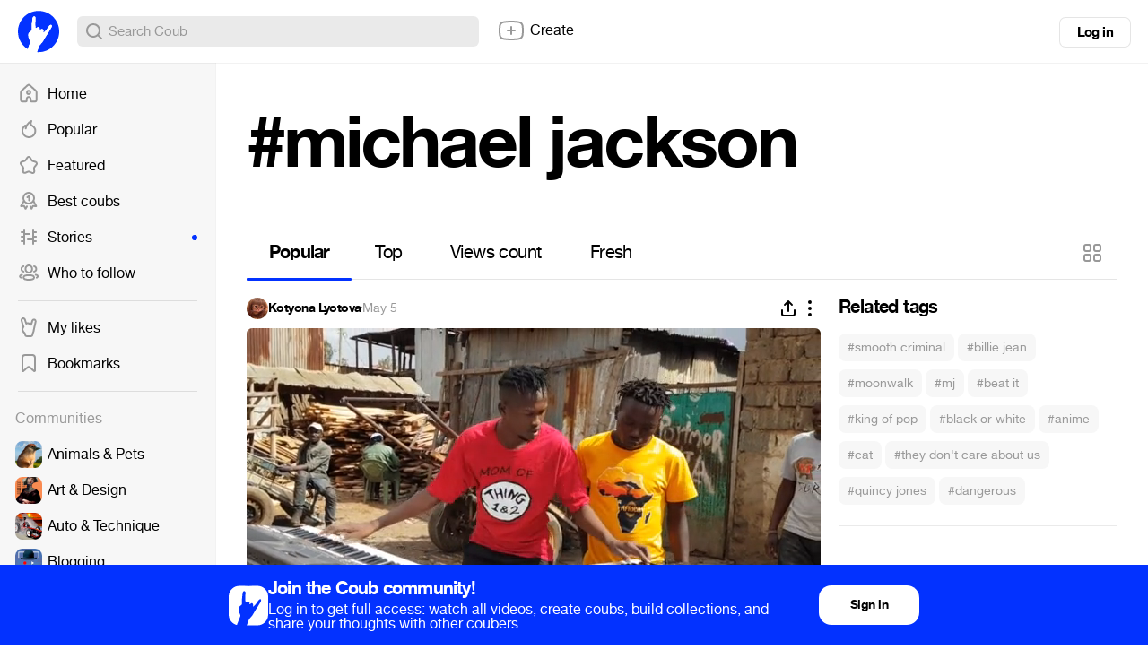

--- FILE ---
content_type: text/html; charset=utf-8
request_url: https://coub.com/tags/michael%20jackson
body_size: 15955
content:
<!DOCTYPE html>
<html>
<head>
<link rel="stylesheet" href="https://assets-cdn-s.coub.com/assets/coub/core_light-4319d5d9a5f6a150dcd5e03d2e4a7365ded2e0efbc485994a3de1cb0ff5d3835.css" media="screen, projection" />
<link rel="stylesheet" href="https://assets-cdn-s.coub.com/assets/coub/unlogged_light-5d5776e9160652f20478aa2cd8900d7a47c2f150e393f548cc1b23614181802b.css" media="screen, projection" />
<title>#michael jackson on Coub</title>
<link rel="stylesheet" href="https://assets-cdn-s.coub.com/assets/coub/pages/search/tag_page_light-0ed6cfc0e1eecab9c891b631264fcfae6aee7e65dfd34f38e21a9b56b738bd0d.css" media="screen, projection" />

<script src="https://assets-cdn-s.coub.com/assets/sync_bundle-4ef8135c371592081b5ee677d271ca363d474b0f0a381e9826e53a32a394444e.js" crossorigin="anonymous"></script>
<script>
//<![CDATA[
I18n.locale = 'en';
I18n.fallbacks = true;
I18n.pluralization.ru = function (count) {
var key = count % 10 == 1 && count % 100 != 11 ? "one" : [2, 3, 4].indexOf(count % 10) >= 0 && [12, 13, 14].indexOf(count % 100) < 0 ? "few" : count % 10 == 0 || [5, 6, 7, 8, 9].indexOf(count % 10) >= 0 || [11, 12, 13, 14].indexOf(count % 100) >= 0 ? "many" : "other";
return [key];
};
window.production = true;

//]]>
</script>
<meta name="csrf-param" content="authenticity_token" />
<meta name="csrf-token" content="NJn62uQP_X6jlAzkNjRvTmRu-EponhT1jA1Uwk_ICcqLgYyJsxQ6Mfoq11LkpIKCfM6RwcUsDG_g5x_vzXEYkA" />

<script type="text/javascript">
  window.geo_country = "US";
  window.geo_city = "Seattle";
  window.request_client = "";
</script>

<script>
window.dataLayer = window.dataLayer || [];
</script>
<!-- Google Tag Manager -->
<script>(function(w,d,s,l,i){w[l]=w[l]||[];w[l].push({'gtm.start':
new Date().getTime(),event:'gtm.js'});var f=d.getElementsByTagName(s)[0],
j=d.createElement(s),dl=l!='dataLayer'?'&l='+l:'';j.async=true;j.src=
'https://www.googletagmanager.com/gtm.js?id='+i+dl;f.parentNode.insertBefore(j,f);
})(window,document,'script','dataLayer','GTM-MXHWXFG');</script>
<!-- End Google Tag Manager -->

<!-- Yandex.Metrika counter -->
<script type="text/javascript">
(function(m,e,t,r,i,k,a){m[i]=m[i]||function(){(m[i].a=m[i].a||[]).push(arguments)};
m[i].l=1*new Date();k=e.createElement(t),a=e.getElementsByTagName(t)[0],k.async=1,k.src=r,a.parentNode.insertBefore(k,a)})
(window, document, "script", "https://mc.yandex.ru/metrika/tag.js", "ym");
ym(48571952, "init", {webvisor: true});
</script>

<script>
//<![CDATA[

  window.env = 'production';

//]]>
</script>
<meta property="og:url" content="https://coub.com/tags/michael%20jackson" />
<meta name="title" content="#michael jackson on Coub" />
<meta property="og:title" content="#michael jackson on Coub" />
<meta name="description" content="Most popular coubs with #michael jackson hashtag" />
<meta property="og:description" content="Most popular coubs with #michael jackson hashtag" />
<meta property="og:site_name" content="Coub" />
<meta name="keywords" content="coub, video, loop, gif, animation, social, media, mashups, living photo, animated gif, gifs, gif, cinemagraph, gifsound, perfect loop, vine alternative, video, video editor, community" />
<meta property="og:image" content="https://assets-cdn-s.coub.com/assets/og/coub_og_image-ac413e288cf569b3fec8bcce869961e530d0f70adef8f94fb47883590e4d57fa.png" />
<meta property="og:image:width" content="936" />
<meta property="og:image:height" content="488" />
<meta property="al:ios:url" content="coub://timeline"></meta>
<meta property="al:ios:app_store_id" content="714042522"></meta>
<meta property="al:ios:app_name" content="Coub"></meta>
<meta property="al:android:url" content="coub://timeline"></meta>
<meta property="al:android:package" content="com.coub.android"></meta>
<meta property="al:android:app_name" content="Coub"></meta>

<link href='/manifest.json' rel='manifest'>
<link href='/favicon.ico' rel='shortcut icon'>
<link href='/apple-touch-icon-76.png' rel='apple-touch-icon' sizes='76x76'>
<link href='/apple-touch-icon-120.png' rel='apple-touch-icon' sizes='120x120'>
<link href='/apple-touch-icon-152.png' rel='apple-touch-icon' sizes='152x152'>
<meta content='width=device-width, initial-scale=1, maximum-scale=1, user-scalable=0' name='viewport'>
<meta content='Coub' name='application-name'>
<meta content="app-id=714042522" name="apple-itunes-app" />
<meta content='text/html; charset=utf-8' http-equiv='Content-Type'>
<meta content='255353984557948' property='fb:pages'>
<meta content='f6b46805307f3e1f' name='yandex-verification'>

</head>
<body class='tag-page'>

<div class='body-container'>
<div class='main-menu -always-visible'>
<div class='main-menu__shade'></div>
<div class='main-menu__inner'>
<div class='main-menu__fold'>
<svg xmlns="http://www.w3.org/2000/svg" width="16" height="16" fill="none"><path fill-rule="evenodd" clip-rule="evenodd" d="M6.76 5.15a1 1 0 10-1.52-1.3l-3 3.5a1 1 0 000 1.3l3 3.5a1 1 0 001.52-1.3L5.173 9H13a1 1 0 100-2H5.174L6.76 5.15z" fill="#999"></path></svg>
</div>
<div class='main-menu__wrapper hasScroller' data-scroll-type='vertical'>
<nav class='main-menu__nav'>
<ul>
<li class='main-menu__nav-item'>
<a href="/feed"><i><svg xmlns="http://www.w3.org/2000/svg" width="24" height="24" fill="none"><path fill-rule="evenodd" clip-rule="evenodd" d="M11.995 8.295a2.822 2.822 0 100 5.643 2.822 2.822 0 000-5.643zm-.822 2.822a.822.822 0 111.644 0 .822.822 0 01-1.644 0z" fill="#999"></path><path fill-rule="evenodd" clip-rule="evenodd" d="M13.946 2.459l-.002-.002a2.902 2.902 0 00-3.898 0l-.001.002-6.743 6.085a2.914 2.914 0 00-.958 2.162v8.68a2.913 2.913 0 002.907 2.908H8.81a1.957 1.957 0 001.954-1.954v-1.926c0-.715.624-1.304 1.366-1.237.582.059 1.108.631 1.108 1.351v1.803c0 1.077.877 1.954 1.954 1.954h3.558a2.913 2.913 0 002.907-2.908v-8.68c0-.826-.348-1.61-.958-2.163l-6.752-6.075zm-2.557 1.48a.902.902 0 011.212 0l.004.004 6.75 6.074c.191.173.301.418.301.68v8.68c0 .497-.41.908-.907.908h-3.512v-1.757c0-1.607-1.171-3.17-2.915-3.342h-.005a3.253 3.253 0 00-3.554 3.228v1.88H5.251a.913.913 0 01-.907-.907v-8.68c0-.262.11-.508.3-.68l6.743-6.085.002-.002z" fill="#999"></path></svg></i>
Home
<span></span>
</a></li>

<li class='main-menu__nav-item'>
<a href="/hot"><i><svg xmlns="http://www.w3.org/2000/svg" width="24" height="24" fill="none"><path fill-rule="evenodd" clip-rule="evenodd" d="M15.582 2.22a1 1 0 01.348 1.014c-.077.32-.186.681-.282.998-.052.173-.1.333-.138.467-.122.438-.198.818-.198 1.203 0 .309.126.586.5.96.28.279.598.52.988.817.205.156.43.328.68.528.669.534 1.41 1.203 1.977 2.124.576.938.943 2.087.943 3.543a7.59 7.59 0 01-.15 1.515C19.538 19.166 16.195 22 12.2 22c-.349 0-.7-.019-1.058-.07-3.006-.385-5.519-2.388-6.584-5.108A8.047 8.047 0 014 13.873c0-2.824 1.458-5.306 3.66-6.76a1 1 0 011.358.244c.177-.32.368-.63.57-.932a12.631 12.631 0 014.928-4.323 1 1 0 011.066.116zM7.647 9.723a6.047 6.047 0 00-1.227 6.368m1.227-6.368c.035.264.053.533.053.808 0 .218-.008.422-.029.618a1 1 0 001.978.29 10.365 10.365 0 011.6-3.9l.003-.004A10.586 10.586 0 0113.36 5.21c-.03.221-.047.452-.047.691 0 1.043.51 1.8 1.09 2.377.375.374.867.75 1.317 1.093.181.138.355.271.513.397.603.482 1.134.98 1.521 1.61.378.614.647 1.4.647 2.495 0 .386-.038.768-.11 1.12l-.004.018C17.756 17.846 15.236 20 12.2 20c-.277 0-.535-.015-.785-.05l-.014-.002c-2.28-.29-4.18-1.81-4.981-3.855" fill="#999"></path></svg></i>
Popular
<span></span>
</a></li>

<li class='main-menu__nav-item'>
<a href="/featured/creators"><i><svg xmlns="http://www.w3.org/2000/svg" width="24" height="24" fill="none"><path fill-rule="evenodd" clip-rule="evenodd" d="M12.018 4c-.283 0-.531.154-.632.328a.98.98 0 01-.042.066L9.386 7.231A2.6 2.6 0 017.79 8.508l-3.217.908a1.532 1.532 0 00-.389.275.772.772 0 00-.164.21c-.003.006-.003.006-.002 0-.024.125-.027.3.01.47.036.175.095.266.126.298.033.034.063.07.09.108l2.062 2.844c.524.588.624 1.393.624 1.874l-.001.057-.2 3.51a1 1 0 01-.011.103.405.405 0 00.038.257c.04.085.12.193.257.316.25.138.512.168.772.083l3.13-1.215a2.438 2.438 0 012.12.007l3.13 1.316c.193.063.338.078.442.068a.45.45 0 00.262-.11.998.998 0 01.11-.079c.038-.023.091-.073.14-.191.05-.12.084-.285.086-.483l-.197-3.48a.976.976 0 01-.002-.056c0-.486.103-1.301.64-1.89l2.166-2.752a.856.856 0 00.136-.834c-.103-.321-.27-.49-.548-.592l-3.262-.92a1 1 0 01-.247-.105c-.35-.18-.995-.51-1.35-1.19l-1.87-2.954a1.062 1.062 0 01-.021-.033C12.549 4.154 12.3 4 12.018 4zm-2.34-.714C10.183 2.452 11.119 2 12.019 2c.908 0 1.85.459 2.351 1.306l1.887 2.98c.02.032.039.065.056.1.01.02.033.058.118.121.084.063.189.121.35.205l3.194.902c.018.005.037.01.055.017.905.312 1.53.968 1.823 1.878a2.853 2.853 0 01-.46 2.673l-.005.008-2.196 2.787c-.021.027-.043.053-.067.077 0 0-.035.04-.069.16-.03.106-.047.234-.049.359l.198 3.48a.979.979 0 01.002.056c0 .756-.235 1.778-1.113 2.36-.853.673-1.836.607-2.609.34a1.012 1.012 0 01-.061-.023l-3.194-1.342a1.002 1.002 0 01-.072-.034.437.437 0 00-.378 0 .975.975 0 01-.098.044l-3.193 1.24a1.116 1.116 0 01-.036.012c-.914.316-1.824.149-2.55-.302a1 1 0 01-.11-.08c-.646-.533-1.205-1.353-1.057-2.42l.195-3.434a1.441 1.441 0 00-.049-.36.459.459 0 00-.069-.16.995.995 0 01-.09-.107L2.66 12c-.332-.37-.508-.82-.591-1.217a3.25 3.25 0 01-.016-1.26c.104-.54.436-.972.732-1.262.31-.302.69-.557 1.065-.712a1 1 0 01.111-.039l3.293-.929.022-.006a.602.602 0 00.348-.293c.022-.046.048-.09.077-.133L9.68 3.286z" fill="#999"></path></svg></i>
Featured
<span></span>
</a></li>

<li class='main-menu__nav-item'>
<a href="/best/daily"><i><svg xmlns="http://www.w3.org/2000/svg" width="24" height="24" fill="none"><path fill-rule="evenodd" clip-rule="evenodd" d="M5 9a7 7 0 1114 0A7 7 0 015 9zm7-5a5 5 0 100 10 5 5 0 000-10z" fill="#999"></path><path fill-rule="evenodd" clip-rule="evenodd" d="M7.002 11.635a1 1 0 01.363 1.367l-2.255 3.88 1.661-.108a1.1 1.1 0 011.057.61l.716 1.448.578-1.06a1 1 0 011.756.957L9.47 21.31a1.1 1.1 0 01-1.952-.04L6.301 18.81l-2.746.177a1.1 1.1 0 01-1.022-1.65l3.102-5.338a1 1 0 011.367-.363zM17.037 11.614a1 1 0 00-.423 1.35l2.052 3.924-1.756-.114a1.1 1.1 0 00-1.057.61l-.666 1.347-.448-.92a1 1 0 10-1.798.877l1.251 2.567a1.1 1.1 0 001.975.006l1.213-2.452 2.755.177a1.1 1.1 0 001.045-1.607l-2.794-5.343a1 1 0 00-1.35-.422zM11.5 8.5v3a1 1 0 102 0V6.7a1.1 1.1 0 00-1.76-.88L9.9 7.2a1 1 0 101.2 1.6l.4-.3z" fill="#999"></path></svg></i>
Best coubs
<span></span>
</a></li>

<li class='main-menu__nav-item highlighted'>
<a href="/featured/stories"><i><svg xmlns="http://www.w3.org/2000/svg" width="24" height="24" fill="none"><path fill-rule="evenodd" clip-rule="evenodd" d="M7 3a1 1 0 011 1v4h5a1 1 0 110 2H8v10a1 1 0 11-2 0v-2H4a1 1 0 110-2h2v-3H4a1 1 0 110-2h2V8H4a1 1 0 010-2h2V4a1 1 0 011-1z" fill="#999"></path><path fill-rule="evenodd" clip-rule="evenodd" d="M17 3a1 1 0 011 1v2h2.112a1 1 0 110 2H18v3h2.112a1 1 0 110 2H18v3h2a1 1 0 110 2h-2v2a1 1 0 11-2 0v-4h-5a1 1 0 110-2h5V4a1 1 0 011-1z" fill="#999"></path></svg></i>
Stories
<span></span>
</a></li>

<li class='main-menu__nav-item'>
<a href="/featured/channels"><i><svg xmlns="http://www.w3.org/2000/svg" width="24" height="24" fill="none"><path fill-rule="evenodd" clip-rule="evenodd" d="M7.411 7.994C7.412 5.3 9.467 3 12.142 3c2.676 0 4.731 2.302 4.731 4.995 0 2.695-2.055 4.996-4.73 4.996h-.032c-2.669-.01-4.708-2.313-4.7-4.997zm0 0v-.002l1 .003h-1v-.002zM12.142 5c-1.445 0-2.73 1.276-2.73 2.995V8c-.007 1.712 1.268 2.986 2.705 2.992h.025c1.445 0 2.731-1.275 2.731-2.996 0-1.72-1.286-2.995-2.73-2.995zM7.2 4.84A1 1 0 016.388 6c-.816.143-1.524.932-1.524 1.98.003 1.066.731 1.86 1.564 1.985a1 1 0 11-.298 1.978c-1.895-.285-3.262-1.994-3.266-3.96v-.001c0-1.939 1.326-3.627 3.177-3.952A1 1 0 017.2 4.84zm9.885 0a1 1 0 011.158-.811c1.851.325 3.177 2.013 3.177 3.952v.002c-.003 1.965-1.372 3.674-3.266 3.959a1 1 0 01-.297-1.978c.831-.125 1.561-.919 1.563-1.984 0-1.05-.707-1.838-1.523-1.981a1 1 0 01-.812-1.158zM5.468 14.307a1 1 0 01-.83 1.145c-.6.096-.985.241-1.198.391-.163.114-.2.203-.2.348 0 .126.031.189.075.242.058.07.184.174.438.277a1 1 0 01-.757 1.852c-.448-.183-.89-.452-1.223-.856a2.334 2.334 0 01-.534-1.515c0-.875.423-1.543 1.051-1.985.577-.405 1.313-.613 2.032-.729a1 1 0 011.146.83zm13.348 0a1 1 0 011.145-.83c.72.116 1.455.324 2.032.73.628.44 1.051 1.11 1.051 1.984 0 .576-.185 1.092-.533 1.515-.334.404-.776.673-1.224.856a1 1 0 11-.756-1.852c.253-.104.379-.207.437-.277.044-.053.076-.116.076-.242 0-.145-.038-.234-.2-.348-.214-.15-.599-.295-1.2-.39a1 1 0 01-.828-1.146zm-11.1.16c1.233-.443 2.833-.568 4.427-.568 1.603 0 3.204.13 4.436.578.623.227 1.22.559 1.665 1.06.465.521.72 1.174.72 1.924 0 .752-.257 1.405-.726 1.925-.448.498-1.047.826-1.67 1.05-1.233.441-2.833.565-4.425.565-1.603 0-3.204-.129-4.436-.576-.624-.227-1.22-.558-1.666-1.058a2.82 2.82 0 01-.72-1.924c0-.752.257-1.404.725-1.925.448-.498 1.047-.827 1.67-1.051zm-.183 2.39a.813.813 0 00-.212.586c0 .267.079.443.212.592.152.17.42.351.857.51.89.323 2.2.456 3.753.456 1.547 0 2.857-.128 3.75-.448.439-.157.707-.337.86-.505a.812.812 0 00.21-.587.829.829 0 00-.212-.594c-.152-.17-.42-.352-.856-.51-.89-.325-2.2-.458-3.752-.458-1.547 0-2.858.13-3.75.45-.44.158-.708.338-.86.507z" fill="#999"></path></svg></i>
Who to follow
<span></span>
</a></li>

<li class='main-menu__hr'></li>
<li class='main-menu__nav-item'>
<a href="/likes"><i><svg xmlns="http://www.w3.org/2000/svg" fill="none" height="24" viewBox="0 0 24 24" width="24"><path clip-rule="evenodd" d="m15.0946 4.58779-.0156.0449-.6402 2.17408c-.2862-.09794-.6047-.15591-.9556-.15591-.0177 0-.0353.00015-.0528.00046-.3786.00655-.7278.08344-1.0428.21486-.1029-.06515-.211-.12467-.3242-.17764-.4058-.18994-.8778-.29568-1.4168-.27513-.2871.01041-.5643.05937-.82744.1413-.01337-.03274-.0254-.06361-.03597-.09248l-1.03433-3.29222-.01042-.02983c-.21877-.62638-.65537-1.24355-1.2774-1.6573-.67182-.44686-1.70097-.718891-2.75473-.20883l-.00737.00357-.00735.00363c-1.61476.798-1.90168 2.64883-1.55322 3.88646.56382 2.17355 1.23406 4.22294 1.94598 6.27869-.14328.2224-.30821.4946-.47159.7984l-.00441.0082-.00434.0082c-.01527.0291-.03315.0609-.06833.123l-.01832.032c-.10664.1862-.36089.6299-.46426 1.2117-.11617.6539-.02182 1.2906.19159 1.914.16933.5009.37795.9646.66712 1.5395.44364.8825.9781 1.385 1.34274 1.7278l.01585.0149.00149.0014c.37837.3572.53135.5522.60837.6905.05109.0917.10101.2115.10101.4834 0 1.6569 1.34315 3 3 3h4.30493c1.6568 0 3-1.3431 3-3 0-.3857.1288-.7445.4651-1.5229l.0242-.0558c.215-.4971.5194-1.2005.6755-2.0051.1675-.8633.5961-3.0072.7743-3.898l.0002-.001.0003-.0018.0003-.0013.0743-.3717c.1753-.6346.4185-1.6228.5617-2.27797l.7621-3.52908c.1274-.59131.1127-1.34842-.1245-2.03748-.2387-.69351-.9781-1.92199-2.569-1.92199-1.6071 0-2.521 1.30424-2.8361 2.21251zm-7.45152 12.78171c.84052.7932 1.33819 1.4582 1.33819 2.6299 0 .5523.44771 1 1 1h4.30493c.5523 0 1-.4477 1-1 0-.8598.3132-1.5847.6292-2.3161.2282-.5284.458-1.0601.5722-1.6486.2099-1.0819.8621-4.338.8696-4.3701.1649-.5899.4104-1.5844.551-2.22777l.7609-3.52348c.0055-.02572.0104-.05263.0147-.08055.0043-.0277.0079-.05639.0108-.0859.0542-.54561-.123-1.37162-.7639-1.37162-.3861 0-.7666.34932-.9465.86795l-.9221 3.13139c-.0395.11428-.0838.22404-.1314.33048-.0925.20729-.1969.40194-.2997.59271-.1241.23093-.2517.46843-.3529.71879l-.0125.0315c-.0049.0124-.0097.0254-.0143.0387-.0054.0155-.0107.0315-.0161.0477-.0456.1375-.096.2897-.2601.2897-.075 0-.2118-.0357-.2681-.2709-.0082-.0667-.0194-.1355-.0339-.20518-.0101-.04858-.0218-.09762-.035-.14674l-.0004-.00149c-.1132-.41879-.3422-.84317-.7072-1.03833-.0462-.02468-.0945-.0457-.145-.06257-.0242-.00807-.0489-.01518-.074-.0213l-.0134-.00315c-.068-.01545-.1396-.02368-.2149-.02368-.483 0-.7484.33599-.9684.85754-.0224.05306-.0446.10873-.0662.16546-.0356.09268-.1612.14258-.2343.14258-.1462-.00713-.2436-.09446-.2624-.22991-.0051-.03659-.0115-.07305-.0192-.10926l-.0004-.00172c-.0493-.22871-.1519-.44744-.2969-.62648-.184-.22716-.4363-.39042-.7344-.4291-.0273-.00353-.0549-.00602-.0829-.00743-.032-.00161-.0645-.0018-.0975-.0005-.5098.01783-.99339.38853-1.17144.89825-.03739.11834-.16463.25308-.29238.25308-.19145 0-.33356-.2496-.43981-.48442l-.01296-.02895c-.01635-.0369-.03182-.07315-.04645-.10772l-.01015-.024c-.0298-.0705-.05601-.13254-.07914-.17652l-.02305-.04413c-.13284-.25431-.2798-.53564-.41361-.80904-.02577-.05265-.05105-.105-.07564-.15681-.10866-.22886-.204-.44711-.26925-.63324l-1.03644-3.29892c-.17632-.50485-.72457-.99064-1.2726-.72537-.4114.20331-.63524.74338-.56506 1.30272.00257.02043.00552.04089.00888.06136.01107.06758.02647.13527.0464.20251l.005.0193c.0965.37219.19634.74099.29923 1.10727.42899 1.52725.91096 3.01043 1.42524 4.51119.10811.3155.21765.6318.32842.9494.1237.3546.10121.6469-.06372.8697-.09184.123-.39359.5471-.68784 1.0943-.03239.0616-.06583.1206-.09877.1787-.21719.383-.4122.7269-.13738 1.5269.05151.1527.10883.3042.17668.466.10002.2385.2229.4993.38371.819.28301.5632.6035.8661.94461 1.1869z" fill="#000" fill-rule="evenodd"></path></svg></i>
My likes
<span></span>
</a></li>

<li class='main-menu__nav-item'>
<a href="/bookmarks"><i><svg xmlns="http://www.w3.org/2000/svg" width="24" height="24" fill="none"><path fill-rule="evenodd" clip-rule="evenodd" d="M16 4H8a2 2 0 00-2 2v13.603l4.054-3.535a3 3 0 013.951.006L18 19.582V6a2 2 0 00-2-2zM8 2a4 4 0 00-4 4v14.328c0 1.434 1.687 2.2 2.768 1.259l4.6-4.012a1 1 0 011.318.002l4.542 3.99c1.08.947 2.772.18 2.772-1.256V6a4 4 0 00-4-4H8z" fill="#999"></path></svg></i>
Bookmarks
<span></span>
</a></li>

<li auto-init='true' class='main-menu__banner -hidden' data-type='small_left' widget-coub-banner='true'>
<div class='main-menu__hr'></div>
</li>
<li class='main-menu__hr'></li>
<li class='main-menu__nav-item -title'>
Communities
</li>
<li class='main-menu__switcher-item main-menu__community-item' data-community-id='32' data-community-permalink='animals-pets'>
<a class="-fill page-reload" href="/community/animals-pets"></a>
<img alt="Animals &amp; Pets" src="https://attachments-cdn-s.coub.com/coub_storage/category/cw_image/60432c0f1f4/5d35698dc76c52d5f9e63/small_1544749976_animals2.png" width="30" height="30" />
<div class='title'>Animals &amp; Pets</div>
<div class='switcher toggle-registration' data-action='sign_up' data-prompt='Unsubscribe' hideable-prompt='true'></div>
</li>

<li class='main-menu__switcher-item main-menu__community-item' data-community-id='2' data-community-permalink='art'>
<a class="-fill page-reload" href="/community/art"></a>
<img alt="Art &amp; Design" src="https://attachments-cdn-s.coub.com/coub_storage/category/cw_image/bc49636b5e9/9d819c4215f13ccf07a7b/small_1544749302_art2.png" width="30" height="30" />
<div class='title'>Art &amp; Design</div>
<div class='switcher toggle-registration' data-action='sign_up' data-prompt='Unsubscribe' hideable-prompt='true'></div>
</li>

<li class='main-menu__switcher-item main-menu__community-item' data-community-id='75' data-community-permalink='cars'>
<a class="-fill page-reload" href="/community/cars"></a>
<img alt="Auto &amp; Technique" src="https://attachments-cdn-s.coub.com/coub_storage/category/cw_image/dcda24f72f3/076e0f1bc1028aa643b02/small_1545566648_Auto.png" width="30" height="30" />
<div class='title'>Auto &amp; Technique</div>
<div class='switcher toggle-registration' data-action='sign_up' data-prompt='Unsubscribe' hideable-prompt='true'></div>
</li>

<li class='main-menu__switcher-item main-menu__community-item' data-community-id='113' data-community-permalink='blogging'>
<a class="-fill page-reload" href="/community/blogging"></a>
<img alt="Blogging" src="https://attachments-cdn-s.coub.com/coub_storage/category/cw_image/cc945f16597/2b4fb4d4deb9e584afe1c/small_1622039038_Blogging.png" width="30" height="30" />
<div class='title'>Blogging</div>
<div class='switcher toggle-registration' data-action='sign_up' data-prompt='Unsubscribe' hideable-prompt='true'></div>
</li>

<li class='main-menu__switcher-item main-menu__community-item' data-community-id='14' data-community-permalink='cartoons'>
<a class="-fill page-reload" href="/community/cartoons"></a>
<img alt="Cartoons" src="https://attachments-cdn-s.coub.com/coub_storage/category/cw_image/f8ede745da4/2e6c3a22d04db1a6a25e3/small_1544759035_cartoons2.png" width="30" height="30" />
<div class='title'>Cartoons</div>
<div class='switcher toggle-registration' data-action='sign_up' data-prompt='Unsubscribe' hideable-prompt='true'></div>
</li>

<li class='main-menu__switcher-item main-menu__community-item' data-community-id='39' data-community-permalink='celebrity'>
<a class="-fill page-reload" href="/community/celebrity"></a>
<img alt="Celebrity" src="https://attachments-cdn-s.coub.com/coub_storage/category/cw_image/f29db91ad17/ceeba69e8fe30eb9c445a/small_1544760906_celeb2.png" width="30" height="30" />
<div class='title'>Celebrity</div>
<div class='switcher toggle-registration' data-action='sign_up' data-prompt='Unsubscribe' hideable-prompt='true'></div>
</li>

<li class='main-menu__switcher-item main-menu__community-item' data-community-id='77' data-community-permalink='dance'>
<a class="-fill page-reload" href="/community/dance"></a>
<img alt="Dance" src="https://attachments-cdn-s.coub.com/coub_storage/category/cw_image/d7afb96f274/3e8dad0b674f8605556f2/small_1545567838_Dance.png" width="30" height="30" />
<div class='title'>Dance</div>
<div class='switcher toggle-registration' data-action='sign_up' data-prompt='Unsubscribe' hideable-prompt='true'></div>
</li>

<li class='main-menu__switcher-item main-menu__community-item' data-community-id='16' data-community-permalink='fashion'>
<a class="-fill page-reload" href="/community/fashion"></a>
<img alt="Fashion &amp; Beauty" src="https://attachments-cdn-s.coub.com/coub_storage/category/cw_image/503df3602c0/3bb25ae4face4a7c9a6f8/small_1544654169_Fashion.png" width="30" height="30" />
<div class='title'>Fashion &amp; Beauty</div>
<div class='switcher toggle-registration' data-action='sign_up' data-prompt='Unsubscribe' hideable-prompt='true'></div>
</li>

<li class='main-menu__switcher-item main-menu__community-item' data-community-id='112' data-community-permalink='food-kitchen'>
<a class="-fill page-reload" href="/community/food-kitchen"></a>
<img alt="Food &amp; Kitchen" src="https://attachments-cdn-s.coub.com/coub_storage/category/cw_image/496fb34cd0a/573a3d5c899f3d332162b/small_1622031286_Food-Kitchen.png" width="30" height="30" />
<div class='title'>Food &amp; Kitchen</div>
<div class='switcher toggle-registration' data-action='sign_up' data-prompt='Unsubscribe' hideable-prompt='true'></div>
</li>

<li class='main-menu__switcher-item main-menu__community-item' data-community-id='17' data-community-permalink='gaming'>
<a class="-fill page-reload" href="/community/gaming"></a>
<img alt="Gaming" src="https://attachments-cdn-s.coub.com/coub_storage/category/cw_image/49fb773a80c/efee899b14f85527ed209/small_1544749693_gaming2.png" width="30" height="30" />
<div class='title'>Gaming</div>
<div class='switcher toggle-registration' data-action='sign_up' data-prompt='Unsubscribe' hideable-prompt='true'></div>
</li>

<li class='main-menu__switcher-item main-menu__community-item' data-community-id='114' data-community-permalink='live-pictures'>
<a class="-fill page-reload" href="/community/live-pictures"></a>
<img alt="Live Pictures" src="https://attachments-cdn-s.coub.com/coub_storage/category/cw_image/6a781fee541/43bd1211431771697290d/small_1622039067_Live_pictures.png" width="30" height="30" />
<div class='title'>Live Pictures</div>
<div class='switcher toggle-registration' data-action='sign_up' data-prompt='Unsubscribe' hideable-prompt='true'></div>
</li>

<li class='main-menu__switcher-item main-menu__community-item' data-community-id='37' data-community-permalink='mashup'>
<a class="-fill page-reload" href="/community/mashup"></a>
<img alt="Mashup" src="https://attachments-cdn-s.coub.com/coub_storage/category/cw_image/93ae83fbc3f/4d90453882a0f2e50dbc0/small_1544622036_Mashup.png" width="30" height="30" />
<div class='title'>Mashup</div>
<div class='switcher toggle-registration' data-action='sign_up' data-prompt='Unsubscribe' hideable-prompt='true'></div>
</li>

<li class='main-menu__switcher-item main-menu__community-item' data-community-id='116' data-community-permalink='memes'>
<a class="-fill page-reload" href="/community/memes"></a>
<img alt="Memes" src="https://attachments-cdn-s.coub.com/coub_storage/category/cw_image/c9ec52f6b8e/901439d39eb2de551860f/small_1623846896_memes.png" width="30" height="30" />
<div class='title'>Memes</div>
<div class='switcher toggle-registration' data-action='sign_up' data-prompt='Unsubscribe' hideable-prompt='true'></div>
</li>

<li class='main-menu__switcher-item main-menu__community-item' data-community-id='19' data-community-permalink='movies'>
<a class="-fill page-reload" href="/community/movies"></a>
<img alt="Movies &amp; TV" src="https://attachments-cdn-s.coub.com/coub_storage/category/cw_image/dda6b36d2fb/9ae8ba82060e5659de192/small_1544758441_movies2.png" width="30" height="30" />
<div class='title'>Movies &amp; TV</div>
<div class='switcher toggle-registration' data-action='sign_up' data-prompt='Unsubscribe' hideable-prompt='true'></div>
</li>

<li class='main-menu__switcher-item main-menu__community-item' data-community-id='8' data-community-permalink='music'>
<a class="-fill page-reload" href="/community/music"></a>
<img alt="Music" src="https://attachments-cdn-s.coub.com/coub_storage/category/cw_image/0327247c5ff/85914bdd8e1edc998c480/small_1544760089_Music3.png" width="30" height="30" />
<div class='title'>Music</div>
<div class='switcher toggle-registration' data-action='sign_up' data-prompt='Unsubscribe' hideable-prompt='true'></div>
</li>

<li class='main-menu__switcher-item main-menu__community-item' data-community-id='9' data-community-permalink='nature-travel'>
<a class="-fill page-reload" href="/community/nature-travel"></a>
<img alt="Nature &amp; Travel" src="https://attachments-cdn-s.coub.com/coub_storage/category/cw_image/a4b57370b28/3c9d9a8cf4246d5a30610/small_1545567929_Nature.png" width="30" height="30" />
<div class='title'>Nature &amp; Travel</div>
<div class='switcher toggle-registration' data-action='sign_up' data-prompt='Unsubscribe' hideable-prompt='true'></div>
</li>

<li class='main-menu__switcher-item main-menu__community-item' data-community-id='76' data-community-permalink='science-technology'>
<a class="-fill page-reload" href="/community/science-technology"></a>
<img alt="Science &amp; Technology" src="https://attachments-cdn-s.coub.com/coub_storage/category/cw_image/d7b917ae565/55b6fc9b6407f7099c088/small_1544622172_science.png" width="30" height="30" />
<div class='title'>Science &amp; Technology</div>
<div class='switcher toggle-registration' data-action='sign_up' data-prompt='Unsubscribe' hideable-prompt='true'></div>
</li>

<li class='main-menu__switcher-item main-menu__community-item' data-community-id='12' data-community-permalink='sports'>
<a class="-fill page-reload" href="/community/sports"></a>
<img alt="Sports" src="https://attachments-cdn-s.coub.com/coub_storage/category/cw_image/f582005153c/999b059f60e79e58836fc/small_1544760276_sport2.png" width="30" height="30" />
<div class='title'>Sports</div>
<div class='switcher toggle-registration' data-action='sign_up' data-prompt='Unsubscribe' hideable-prompt='true'></div>
</li>

<li class='main-menu__switcher-item main-menu__community-item' data-community-id='115' data-community-permalink='standup-jokes'>
<a class="-fill page-reload" href="/community/standup-jokes"></a>
<img alt="Stand-up &amp; Jokes" src="https://attachments-cdn-s.coub.com/coub_storage/category/cw_image/e705818f6da/2d68d0903305d728e1d5b/small_1622039112_Stand-up.png" width="30" height="30" />
<div class='title'>Stand-up &amp; Jokes</div>
<div class='switcher toggle-registration' data-action='sign_up' data-prompt='Unsubscribe' hideable-prompt='true'></div>
</li>

<li class='main-menu__switcher-item main-menu__community-item off' data-community-id='36' data-community-permalink='anime'>
<a class="-fill page-reload" href="/community/anime"></a>
<img alt="Anime" src="https://attachments-cdn-s.coub.com/coub_storage/category/cw_image/79d6e4a3e73/c0b7416c30391c998a2ac/small_1544750217_Anime2.png" width="30" height="30" />
<div class='title'>Anime</div>
<div class='switcher -off toggle-registration' data-action='sign_up' data-prompt='Subscribe' hideable-prompt='true'></div>
</li>

<li class='main-menu__hr'></li>
<li class='main-menu__switcher-item main-menu__change-theme'>
<i><svg xmlns="http://www.w3.org/2000/svg" width="24" height="24" fill="none"><path fill-rule="evenodd" clip-rule="evenodd" d="M12 2C6.477 2 2 6.477 2 12s4.477 10 10 10 10-4.477 10-10S17.523 2 12 2zm0 18a8 8 0 100-16v16z" fill="#999"></path></svg></i>
<div class='title'>Dark Theme</div>
<div class='switcher -off' data-prompt='Turn On' hideable-prompt='true'></div>
</li>

<div class='main-menu__social-block'>
<div>Join our community</div>
<div class='main-menu__social-buttons'>
<a class="main-menu__social-button -twitter" href="https://twitter.com/coub?utm_source=coub_web&amp;utm_medium=side_menu&amp;utm_campaign=join_our_smm"><svg xmlns="http://www.w3.org/2000/svg" fill="none" height="20" viewBox="0 0 20 20" width="20"><path d="m17.2793 4.16329c-.595.27181-1.229.45198-1.89.53946.68-.42282 1.199-1.08724 1.443-1.8881-.634.39366-1.334.67172-2.08.82689-.602-.66755-1.46-1.08099-2.396-1.08099-1.816 0-3.278 1.53505-3.278 3.4169 0 .27077.022.53112.076.77898-2.727-.13851-5.14-1.49965-6.761-3.57311-.283.51133-.449 1.09661-.449 1.72667 0 1.18305.585 2.23176 1.457 2.83891-.527-.01041-1.044-.16975-1.482-.42073v.03749c0 1.66002 1.137 3.03884 2.628 3.35654-.267.076-.558.1124-.86.1124-.21 0-.422-.0125-.621-.0583.425 1.3528 1.631 2.3474 3.065 2.3797-1.116.9091-2.533 1.4569-4.067 1.4569-.269 0-.527-.0125-.785-.0469 1.453.9758 3.175 1.533 5.032 1.533 6.036 0 9.336-5.2071 9.336-9.72061 0-.151-.005-.2968-.012-.44156.651-.48114 1.198-1.08203 1.644-1.77354z" fill="#fff"></path></svg>
</a><a class="main-menu__social-button -discord" href="https://discord.gg/coub-968851268623826974?utm_source=coub_web&amp;utm_medium=side_menu&amp;utm_campaign=join_our_smm"><svg xmlns="http://www.w3.org/2000/svg" xmlns:xlink="http://www.w3.org/1999/xlink" fill="none" height="16" viewBox="0 0 20 16" width="20"><clipPath id="a"><path d="m0 0h20v15.493h-20z"></path></clipPath><g clip-path="url(#a)"><path d="m16.9308 1.37891c-1.2747-.584899-2.6416-1.015829-4.0709-1.26264-.026-.004764-.052.00714-.0654.030949-.1758.312679-.3706.720594-.5069 1.041211-1.5373-.230138-3.06661-.230138-4.57233 0-.1364-.327743-.3382-.728532-.51479-1.041211-.01341-.023014-.03941-.034918-.06544-.030949-1.42845.246022-2.79541.676952-4.07093 1.26264-.01104.00476-.0205.01271-.02679.02302-2.592827 3.87363-3.303112 7.65205-2.9546699 11.38367.0015766.0182.0118248.0357.0260149.0468 1.710675 1.2563 3.367755 2.0189 4.994065 2.5245.02603.0079.05361-.0016.07017-.0231.38471-.5253.72764-1.0793 1.02166-1.6618.01736-.0341.00079-.0746-.03467-.0881-.54395-.2063-1.06189-.4579-1.56012-.7436-.0394-.023-.04256-.0794-.0063-.1063.10484-.0786.20971-.1604.30983-.2429.01811-.0151.04335-.0182.06464-.0087 3.27313 1.4944 6.81666 1.4944 10.05116 0 .0213-.0103.0466-.0071.0655.0079.1001.0826.2049.1651.3106.2437.0362.0269.0339.0833-.0055.1063-.4983.2913-1.0162.5373-1.5609.7428-.0355.0135-.0513.0548-.0339.0889.3003.5817.6432 1.1357 1.0208 1.6611.0158.0222.0442.0317.0702.0238 1.6342-.5056 3.2913-1.2682 5.002-2.5245.0149-.0111.0244-.0278.026-.0461.417-4.31406-.6985-8.0615-2.9571-11.38359-.0055-.01109-.0149-.01904-.026-.0238zm-10.24745 9.13449c-.98543 0-1.79741-.90468-1.79741-2.01576 0-1.11107.79623-2.01577 1.79741-2.01577 1.00904 0 1.81316.91265 1.79738 2.01577 0 1.11108-.79622 2.01576-1.79738 2.01576zm6.64565 0c-.9855 0-1.7974-.90468-1.7974-2.01576 0-1.11107.7962-2.01577 1.7974-2.01577 1.009 0 1.8131.91265 1.7974 2.01577 0 1.11108-.7884 2.01576-1.7974 2.01576z" fill="#fff"></path></g></svg>
</a><a class="main-menu__social-button -telegram" href="https://t.me/coubnews?utm_source=coub_web&amp;utm_medium=side_menu&amp;utm_campaign=join_our_smm"><svg xmlns="http://www.w3.org/2000/svg" fill="none" height="20" viewBox="0 0 20 20" width="20"><path d="m7.70883 12.067-.29114 4.095c.41655 0 .59695-.1789.81329-.3938l1.95292-1.8664 4.0466 2.9635c.7422.4136 1.2651.1958 1.4653-.6827l2.6562-12.44648.0007-.00073c.2354-1.0971-.3968-1.52611-1.1198-1.25697l-15.61308 5.97755c-1.065561.41361-1.049427 1.00762-.18114 1.27676l3.99163 1.24157 9.27179-5.80154c.4363-.28895.8331-.12907.5067.15987z" fill="#fff"></path></svg>
</a></div>
</div>

</ul>
</nav>
<footer class='footer'>
<nav class='footer__nav'>
<ul>
<li class='footer__nav-item'>
<a class="-undr" href="https://coub.com/official/stories">Blog</a>
</li>
<li class='footer__nav-item'>
<span class='-undr' data-action='download-app'>
Apps
</span>
</li>
<li class='footer__nav-item'>
<a class="-undr" href="/brand-assets">Brand</a>
</li>
<li class='footer__nav-item'>
<a class="-undr" href="/tos">Terms</a>
</li>
<li class='footer__nav-item'>
<a class="-undr" href="/privacy">Privacy</a>
</li>
<li class='footer__nav-item'>
<a class="-undr" href="/rules">Rules</a>
</li>
<li class='footer__nav-item'>
<a class="-undr" href="/dmca">DMCA</a>
</li>
</ul>
</nav>
<div class='footer__copyright'>
<div>&copy;&nbsp;2012&mdash;2026&nbsp;Coub.com Ltd</div>
<span>Audio recognition by <a href="https://www.acrcloud.com" target="_blank">ACRCloud</a>.</span>
</div>
</footer>

</div>
</div>
</div>

<header class='header '>

<div class='header__bg -fill'></div>
<div class='header__contents inline--container'>
<div class='header__left inline--container'>
<div class='header__logo' data-prompt='Coub' direction='below' hideable-prompt='true'>
<a href="/"><div class='img blue'><svg xmlns="http://www.w3.org/2000/svg" width="46" height="47" fill="none"><path fill-rule="evenodd" clip-rule="evenodd" d="M46 23.171c0 12.703-10.297 23-23 23-.61 0-1.214-.023-1.811-.07l2.262-6.216c.374-1.026 1.619-2.4 2.719-3.615l.007-.008c.631-.694 1.175-1.294 1.383-1.648.93-1.583 3.63-6.114 4.036-6.796.031-.052.05-.082.051-.086.628-.9 1.636-2.44 2.257-3.444l3.392-5.512c.621-1.008.668-2.272.105-2.818a.97.97 0 00-.344-.215c-.622-.226-1.449.14-2.057.913l-3.41 4.756c-.395.501-.836.912-1.263 1.31-.356.331-.722.674-1.05 1.056l-.35.408a.24.24 0 01-.165.083.44.44 0 01-.18-.024c-.122-.045-.318-.183-.265-.617v-.004c.03-.132.582-2.57-.975-3.226l-.07-.027c-.855-.311-1.537.224-2.293 1.124-.114.135-.346.148-.464.105a.447.447 0 01-.28-.54c.27-1.208-.228-2.337-1.184-2.685l-.074-.024c-.831-.267-1.835.074-2.437.834a.24.24 0 01-.078.064c-.12.114-.325.273-.548.192-.24-.087-.296-.378-.318-.59l-.027-.263c-.026-.26-.059-.56-.097-.882l-.001-.01c-.12-1.051-.268-2.357-.244-3.225l.367-6.188c.025-.904-.39-1.675-1.034-1.909a1.204 1.204 0 00-.569-.062c-.91.117-1.692 1.149-1.78 2.35l-.676 6.257c-.047.633-.032 1.518-.018 2.373v.002c.011.634.022 1.233.007 1.717l-.06 1.996c-.02.672-.235 1.154-.638 1.432-.223.157-.97.694-1.78 1.449-.077.072-.156.141-.233.21l-.034.03c-.597.529-1.112.986-1.162 2.504-.026.713.007 1.438.11 2.502.107 1.118.437 1.819.788 2.56.056.12.12.248.185.38.515 1.038 1.219 2.456.634 4.063l-2.408 6.614C4.37 38.7 0 31.446 0 23.171c0-12.702 10.297-23 23-23s23 10.298 23 23z" fill="#0332FF"></path><path fill-rule="evenodd" clip-rule="evenodd" d="M21.189 46.101l2.262-6.216c.374-1.026 1.619-2.4 2.719-3.614l.007-.008c.631-.695 1.175-1.295 1.382-1.648a1968.883 1968.883 0 014.088-6.883c.628-.9 1.636-2.44 2.257-3.444l3.392-5.512c.621-1.008.668-2.272.105-2.818a.972.972 0 00-.344-.215c-.622-.226-1.449.14-2.057.914l-3.41 4.755c-.395.501-.836.912-1.263 1.31-.356.331-.722.674-1.05 1.056l-.35.408a.24.24 0 01-.165.083.443.443 0 01-.18-.024c-.123-.044-.318-.183-.265-.617v-.004c.03-.132.582-2.57-.975-3.226l-.07-.027c-.855-.311-1.537.224-2.293 1.124-.114.135-.347.148-.464.105a.447.447 0 01-.28-.54c.27-1.208-.228-2.337-1.184-2.685l-.074-.024c-.831-.267-1.835.075-2.437.834a.241.241 0 01-.078.064c-.12.114-.325.273-.548.192-.24-.087-.296-.378-.318-.59l-.027-.262c-.026-.26-.06-.56-.097-.883l-.001-.01c-.12-1.05-.268-2.356-.244-3.225l.367-6.188c.025-.904-.39-1.674-1.035-1.909a1.204 1.204 0 00-.568-.062c-.91.117-1.692 1.15-1.78 2.35l-.676 6.257c-.047.633-.032 1.518-.018 2.373v.002c.011.634.022 1.233.007 1.717l-.06 1.996c-.02.672-.235 1.154-.638 1.432-.223.157-.97.694-1.78 1.449-.077.072-.156.141-.233.21l-.034.03c-.597.53-1.112.986-1.162 2.504-.026.713.007 1.438.11 2.502.107 1.118.437 1.819.788 2.56.056.121.12.248.185.38.515 1.039 1.219 2.456.634 4.063l-2.408 6.614a22.861 22.861 0 0010.263 3.35z" fill="#fff"></path></svg></div>
<div class='img white'><svg xmlns="http://www.w3.org/2000/svg" width="46" height="46" fill="none"><path fill-rule="evenodd" clip-rule="evenodd" d="M46 23c0 12.703-10.297 23-23 23-.61 0-1.214-.024-1.811-.07l2.262-6.216c.374-1.027 1.619-2.4 2.719-3.615l.007-.008c.631-.694 1.175-1.295 1.382-1.648.927-1.578 3.613-6.084 4.033-6.79l.055-.092c.628-.9 1.636-2.44 2.257-3.445l3.392-5.512c.621-1.007.668-2.272.105-2.817a.97.97 0 00-.344-.215c-.622-.227-1.449.14-2.057.913l-3.41 4.756c-.395.5-.836.912-1.263 1.31a13.43 13.43 0 00-1.05 1.056l-.35.407a.24.24 0 01-.165.083.44.44 0 01-.18-.024c-.122-.044-.318-.183-.265-.616v-.005c.03-.129.583-2.568-.975-3.226l-.07-.026c-.855-.312-1.537.224-2.293 1.123-.114.136-.346.148-.464.105a.447.447 0 01-.28-.54c.27-1.208-.228-2.337-1.184-2.684l-.074-.025c-.831-.267-1.835.075-2.437.834a.24.24 0 01-.078.065c-.12.114-.325.272-.548.191-.24-.087-.296-.378-.318-.59l-.027-.262c-.026-.26-.06-.56-.097-.882l-.001-.009c-.12-1.052-.268-2.358-.244-3.226l.367-6.189c.025-.904-.39-1.674-1.034-1.908a1.206 1.206 0 00-.569-.062c-.91.117-1.692 1.149-1.78 2.35l-.676 6.256c-.047.634-.032 1.519-.018 2.374v.004c.011.633.022 1.232.007 1.715l-.06 1.995c-.02.673-.235 1.154-.638 1.433-.223.156-.97.694-1.78 1.448-.079.074-.159.145-.237.214l-.03.026c-.597.53-1.112.987-1.162 2.505-.026.713.007 1.437.11 2.502.107 1.117.437 1.818.788 2.56.056.12.12.247.185.38.515 1.038 1.219 2.456.634 4.063l-2.408 6.614C4.37 38.528 0 31.274 0 23 0 10.297 10.297 0 23 0s23 10.297 23 23z" fill="#fff"></path></svg></div>
</a></div>
<div class='header__search'>
<div class='search-icon'><svg xmlns="http://www.w3.org/2000/svg" width="24" height="24" fill="none"><path fill-rule="evenodd" clip-rule="evenodd" d="M11 3a8 8 0 104.906 14.32l3.387 3.387a1 1 0 001.414-1.414l-3.387-3.387A8 8 0 0011 3zm-6 8a6 6 0 1112 0 6 6 0 01-12 0z" fill="#999"></path></svg></div>
<div auto-init='true' class='dropdown search-popup strict-below' data-handler-free widget-search-auto-complete='true'>
<div class='dropdown__handler'>
<form action="/search" accept-charset="UTF-8" method="get"><input type="text" name="q" id="q" value="" class="query input-field " placeholder="Search Coub" data-input="true" autocomplete="off" />
<button name="button" type="submit" class="sb header-search__button"><svg xmlns="http://www.w3.org/2000/svg" width="24" height="24" fill="none"><path fill-rule="evenodd" clip-rule="evenodd" d="M13.293 7.707a1 1 0 011.414-1.414l5 5a1 1 0 010 1.414l-5 5a1 1 0 01-1.414-1.414L16.586 13H5a1 1 0 010-2h11.586l-3.293-3.293z" fill="#999"></path></svg>
</button></form></div>
<div class='dropdown__inner -hidden'>
<div class='dropdown__content'>
<div class='search-popup__loader -hidden'></div>
</div>
</div>
</div>

</div>
<nav class='header__nav'>
<ul class='inline--container'>
<li class='nav__item create'>
<a class="nav__item__inner" href="/create"><div class='header__icon'><svg xmlns="http://www.w3.org/2000/svg" width="32" height="32" fill="none"><path fill-rule="evenodd" clip-rule="evenodd" d="M16 7c-3.192 0-6.183.325-8.452.67-1.742.264-3.042 1.606-3.242 3.33A43.994 43.994 0 004 16c0 1.79.135 3.525.306 5 .2 1.724 1.5 3.066 3.242 3.33 2.27.345 5.26.67 8.452.67s6.183-.325 8.452-.67c1.742-.264 3.042-1.606 3.242-3.33.17-1.475.306-3.21.306-5s-.135-3.525-.306-5c-.2-1.724-1.5-3.066-3.242-3.33C22.182 7.325 19.192 7 16 7zM7.247 5.692c-2.62.398-4.622 2.445-4.928 5.079A45.989 45.989 0 002 16c0 1.886.142 3.7.32 5.23.305 2.633 2.306 4.68 4.927 5.078C9.584 26.663 12.68 27 16 27c3.32 0 6.416-.337 8.753-.692 2.62-.398 4.622-2.445 4.927-5.078A45.99 45.99 0 0030 16c0-1.886-.142-3.7-.32-5.23-.305-2.633-2.306-4.68-4.927-5.078C22.416 5.338 19.32 5 16 5c-3.32 0-6.416.338-8.753.692zM15 12a1 1 0 112 0v3h3a1 1 0 110 2h-3v3a1 1 0 11-2 0v-3h-3a1 1 0 110-2h3v-3z" fill="#999"></path></svg></div>
Create
</a></li>
</ul>
</nav>
</div>
<div class='header__right'>
<div auto-init='true' class='header__banner -hidden' data-type='small_top' widget-coub-banner='true'></div>
<div class='header__login-buttons inline--container'>
<button class="sb toggle-registration header__login-buttons__sign-up" data-action="sign_up">Log in</button>
</div>
</div>
</div>
</header>

<header class='coub-mobile-header'>
<div class='coub-mobile-header__inner'>
<div class='coub-mobile-header__left'>
<div class='dropdown coub-mobile-header__service' data-align-left><div class="dropdown__handler "><div class='coub-mobile-header__logo'><svg xmlns="http://www.w3.org/2000/svg" width="36" height="36" fill="none"><path fill="#0030FD" fill-rule="evenodd" d="M8.556 33.309C3.427 30.135 0 24.474 0 18 0 8.073 8.048 0 18 0s18 8.048 18 18-8.048 18-18 18c-.482 0-.94-.025-1.422-.05l1.777-4.875c.305-.813 1.27-1.879 2.133-2.844.482-.533.914-1.015 1.092-1.295.787-1.345 3.173-5.33 3.199-5.382.482-.71 1.269-1.904 1.777-2.69l2.665-4.317c.483-.787.534-1.777.077-2.209-.077-.076-.178-.126-.28-.177-.482-.178-1.142.101-1.6.71l-2.665 3.733c-.305.38-.66.71-.99 1.015a8.5 8.5 0 0 0-.812.838l-.28.33c-.025.05-.076.05-.127.076-.05 0-.101 0-.152-.025-.101-.026-.254-.152-.203-.483 0-.05.482-2.005-.762-2.538l-.05-.026c-.66-.254-1.194.178-1.803.889-.102.101-.28.127-.355.076-.178-.076-.254-.229-.229-.432.203-.939-.178-1.828-.914-2.107l-.05-.025c-.66-.203-1.448.05-1.905.66-.025.025-.025.05-.05.05-.102.102-.254.204-.432.153-.178-.076-.229-.305-.254-.457l-.025-.203q-.039-.305-.076-.685c-.102-.813-.204-1.854-.204-2.54l.254-4.823c.026-.71-.304-1.32-.812-1.498-.152-.05-.28-.076-.457-.05-.711.1-1.32.888-1.396 1.827l-.534 4.9c-.025.508-.025 1.193-.025 1.853 0 .508.025.965 0 1.346l-.05 1.549c-.026.533-.178.914-.508 1.117-.178.127-.762.533-1.397 1.142-.076.076-.152.127-.203.178-.457.406-.863.762-.914 1.955-.025.558 0 1.117.076 1.955.076.863.33 1.421.61 2.005.38.838 1.167 2.057.634 3.478.076.051-1.168 3.453-1.802 5.205" clip-rule="evenodd"></path></svg></div></div>      <div class='dropdown__inner ' style='display: none'>        <div class='dropdown__content'>          <div class='list list--selectable'><div class='list__item' data-action='download-app'><span>Mobile apps</span></div><div class='list__item'><a class="-fill" href="/tos">Terms of Service</a></div><div class='list__item'><a class="-fill" href="/rules">Community rules</a></div><div class='list__item'><a class="-fill" href="/dmca">DMCA policy</a></div><div class='list__item'><a class="-fill" href="/privacy">Privacy policy</a></div></div>        </div>      </div>    </div><div class='coub-mobile-header__search-toggle'>
<svg xmlns="http://www.w3.org/2000/svg" width="24" height="24" fill="none"><path fill="#7C7F8B" d="M17.964 11.231a6.732 6.732 0 1 0-13.465.002 6.732 6.732 0 0 0 13.465-.002m1.5 0a8.2 8.2 0 0 1-2.086 5.474l2.52 2.514a.75.75 0 0 1-1.06 1.062l-2.557-2.551a8.2 8.2 0 0 1-5.05 1.734 8.232 8.232 0 1 1 8.233-8.233"></path></svg>
</div>
</div>
<div class='dropdown coub-mobile-header__nav' ><div class="dropdown__handler "><div class='mobile-button -grey'>Navigation</div></div>      <div class='dropdown__inner ' style='display: none'>        <div class='dropdown__content'>          <div class='list list--selectable'><div class='list__item'><a class="-fill" href="/hot">Popular</a></div><div class='list__item'><a class="-fill" href="/featured/creators">Featured</a></div><div class='list__item'><a class="-fill" href="/best/daily">Best coubs</a></div><div class='list__item'><a class="-fill" href="/communities">Communities</a></div></div>        </div>      </div>    </div><div class='coub-mobile-header__right'>
<a class="mobile-button" href="/auth">Login</a>
</div>
</div>
<div class='coub-mobile-header__search -hidden'>
<div class='coub-mobile-header__search-icon'>
<svg xmlns="http://www.w3.org/2000/svg" width="24" height="24" fill="none"><path fill="#7C7F8B" d="M17.964 11.231a6.732 6.732 0 1 0-13.465.002 6.732 6.732 0 0 0 13.465-.002m1.5 0a8.2 8.2 0 0 1-2.086 5.474l2.52 2.514a.75.75 0 0 1-1.06 1.062l-2.557-2.551a8.2 8.2 0 0 1-5.05 1.734 8.232 8.232 0 1 1 8.233-8.233"></path></svg>
</div>
<div class='coub-mobile-header__search-clear -hidden'>
<svg xmlns="http://www.w3.org/2000/svg" width="24" height="24" fill="none"><path fill-rule="evenodd" clip-rule="evenodd" d="M6.343 16.243a1 1 0 101.414 1.414L12 13.414l4.243 4.243a1 1 0 001.414-1.414L13.414 12l4.243-4.243a1 1 0 10-1.414-1.414L12 10.586 7.757 6.343a1 1 0 10-1.414 1.414L10.586 12l-4.243 4.243z" fill="#999"></path></svg>
</div>
<form action="/search" accept-charset="UTF-8" method="get"><input type="text" name="q" id="q" value="" class="input-field coub-mobile-header__search-input" placeholder="Search Coub" autocomplete="off" />
</form></div>
</header>

<div class='page-container unlogged'>
<div auto-init='true' class='page__content tag-page__body' data-np-available data-tags='[&quot;michael jackson&quot;]' pages-tag-page='true'>
<div class='page__body'>
<h1 class='hbold -truncate-text'>#michael jackson</h1>

<div class='page-menu tag__menu'>
<div class='page-menu__inner'>
<div class='page-menu__item -active' data-sort='newest_popular' data-title='Popular'>Popular</div>
<div class='page-menu__item' data-sort='likes_count' data-title='Top'>Top</div>
<div class='page-menu__item' data-sort='views_count' data-title='Views count'>Views count</div>
<div class='page-menu__item' data-sort='newest' data-title='Fresh'>Fresh</div>
</div>
<div class='page-menu__inner'>

<div class='page-menu__view-selector' widget-timeline-controls='true'>
<div class='viewSelector page-menu__hov-svg -hidden' data-prompt='List view' data-prompt-left='-4' data-prompt-top='18' hideable-prompt='true' storage-key='tag_timeline_view' view='list'><svg xmlns="http://www.w3.org/2000/svg" width="24" height="24" fill="none"><path fill-rule="evenodd" clip-rule="evenodd" d="M5 2a3 3 0 00-3 3v3a3 3 0 003 3h14a3 3 0 003-3V5a3 3 0 00-3-3H5zM4 5a1 1 0 011-1h14a1 1 0 011 1v3a1 1 0 01-1 1H5a1 1 0 01-1-1V5zm1 8a3 3 0 00-3 3v3a3 3 0 003 3h14a3 3 0 003-3v-3a3 3 0 00-3-3H5zm-1 3a1 1 0 011-1h14a1 1 0 011 1v3a1 1 0 01-1 1H5a1 1 0 01-1-1v-3z" fill="#999"></path></svg></div>
<div class='viewSelector page-menu__hov-svg -hidden' data-prompt='Mosaic view' data-prompt-left='-4' data-prompt-top='18' hideable-prompt='true' storage-key='tag_timeline_view' view='mosaic'><svg xmlns="http://www.w3.org/2000/svg" width="24" height="24" fill="none"><path fill-rule="evenodd" clip-rule="evenodd" d="M5 2a3 3 0 00-3 3v3a3 3 0 003 3h3a3 3 0 003-3V5a3 3 0 00-3-3H5zM4 5a1 1 0 011-1h3a1 1 0 011 1v3a1 1 0 01-1 1H5a1 1 0 01-1-1V5zm1 8a3 3 0 00-3 3v3a3 3 0 003 3h3a3 3 0 003-3v-3a3 3 0 00-3-3H5zm-1 3a1 1 0 011-1h3a1 1 0 011 1v3a1 1 0 01-1 1H5a1 1 0 01-1-1v-3zm9 0a3 3 0 013-3h3a3 3 0 013 3v3a3 3 0 01-3 3h-3a3 3 0 01-3-3v-3zm3-1a1 1 0 00-1 1v3a1 1 0 001 1h3a1 1 0 001-1v-3a1 1 0 00-1-1h-3zm0-13a3 3 0 00-3 3v3a3 3 0 003 3h3a3 3 0 003-3V5a3 3 0 00-3-3h-3zm-1 3a1 1 0 011-1h3a1 1 0 011 1v3a1 1 0 01-1 1h-3a1 1 0 01-1-1V5z" fill="#999"></path></svg></div>
</div>

</div>
</div>

<div class='timeline-right-block'>
<div class='related-tags'>
<div class='related-tags__title hbold'>Related tags</div>
<a href="/tags/smooth%20criminal">#smooth criminal</a>
<a href="/tags/billie%20jean">#billie jean</a>
<a href="/tags/moonwalk">#moonwalk</a>
<a href="/tags/mj">#mj</a>
<a href="/tags/beat%20it">#beat it</a>
<a href="/tags/king%20of%20pop">#king of pop</a>
<a href="/tags/black%20or%20white">#black or white</a>
<a href="/tags/anime">#anime</a>
<a href="/tags/cat">#cat</a>
<a href="/tags/they%20don&#39;t%20care%20about%20us">#they don&#39;t care about us</a>
<a href="/tags/quincy%20jones">#quincy jones</a>
<a href="/tags/dangerous">#dangerous</a>
</div>

<div class='timeline-right-block__delimeter'></div>
</div>
<div class='coubs-list' clientside-timeline='true' data-order_by='newest_popular' storage-key='tag_timeline_view' url='/api/v2/timeline/tag/michael%20jackson'>
<div class='coubs-list__inner'>
<div class='initial-load-indicator'></div>
</div>
<div class='next-page-load-indicator'></div>
</div>

</div>
</div>

</div>
</div>

<script>
//<![CDATA[
window.gon={};gon.is_logged_in=false;gon.country_ip="United States";gon.ussr_ip=false;gon.is_new_search_enabled=true;gon.locales={"en":"English","ru":"Русский"};gon.coub_hash_tag_regexp="#[^ ^#]+";gon.coub_visibility_types=["public","unlisted","private"];gon.abuse_reasons=["sex","adult_content","violence","spam","shock","offensive","explicit","wrong_community","duplicate","other"];gon.user_mail_settings=["mail_newsletter","mail_digest","mail_weekly","system_mail"];gon.missing_userpic="https://assets-cdn-s.coub.com/assets/missing/avatar-svg-74933779d19fc18531059dde4cd8b5fe5d4e9e5a8aba4d54b57e933bcc847a89.svg";gon.channel_contacts_list=["homepage","tumblr","youtube","vimeo"];
//]]>
</script>
<!-- Google Tag Manager (noscript) -->
<noscript><iframe src="https://www.googletagmanager.com/ns.html?id=GTM-MXHWXFG"
height="0" width="0" style="display:none;visibility:hidden"></iframe></noscript>
<!-- End Google Tag Manager (noscript) -->


<script>
  window.ym && window.ym(48571952, "userParams", {
    user_status: 0,
    user_coubs: 0,
    user_lastcoub_created: 0,
    user_grid: 0,
    user_theme: 0
  })
</script>

<script src="https://assets-cdn-s.coub.com/assets/site-6972dafdc2a3111b1d7cb21026569ca8409a46bda2b4e746431374f0aa5a5bbf.js" crossorigin="anonymous"></script>


</body>
</html>


--- FILE ---
content_type: text/html; charset=utf-8
request_url: https://coub.com/coubs/48y871/increment_views?player=html5&type=site&platform=desktop
body_size: 36
content:
65189